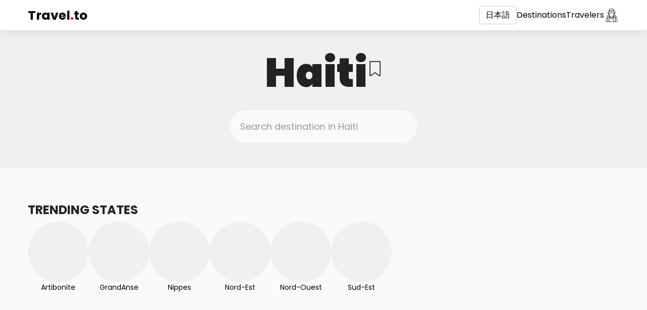

--- FILE ---
content_type: text/html; charset=utf-8
request_url: https://travel.to/haiti/?lang=ja
body_size: 8567
content:
<!doctype html>
<html lang="ja">
<head>
    <meta charset="UTF-8">
    <meta name="viewport"
          content="width=device-width, user-scalable=no, initial-scale=1.0, maximum-scale=1.0, minimum-scale=1.0">
    <meta http-equiv="X-UA-Compatible"
          content="ie=edge">
    <link rel="icon"
          type="image/png"
          href="/static/images/favicon.png?v0.20">
    <title>Travel to Haiti</title>
    <meta name="description"
          content="Haitiに旅行して、新しい素晴らしい場所を発見しましょう">
    <meta property="og:type"
          content="website">
    <meta property="og:title"
          content="Travel to Haiti"/>
    <meta property="og:description"
          content="Haitiに旅行して、新しい素晴らしい場所を発見しましょう">
    <meta property="og:image:type"
          content="image/png">
    
        <meta property="og:image"
              content="/static/images/favicon.png?v0.20">
        <meta name="twitter:image"
              content="/static/images/favicon.png?v0.20">
    
    <meta property="og:locale"
          content="en_US">
    <meta name="twitter:card"
          content="summary"/>
    <meta name="twitter:title"
          content="Travel to Haiti">
    <meta name="twitter:description"
          content="Haitiに旅行して、新しい素晴らしい場所を発見しましょう">
    <link href="/haiti/"
          hreflang="x-default"
          rel="alternate">
    
        
            <link rel="alternate"
                  hreflang="af"
                  href="/haiti/?lang=af">
        
            <link rel="alternate"
                  hreflang="az"
                  href="/haiti/?lang=az">
        
            <link rel="alternate"
                  hreflang="id"
                  href="/haiti/?lang=id">
        
            <link rel="alternate"
                  hreflang="bs"
                  href="/haiti/?lang=bs">
        
            <link rel="alternate"
                  hreflang="ca"
                  href="/haiti/?lang=ca">
        
            <link rel="alternate"
                  hreflang="ny"
                  href="/haiti/?lang=ny">
        
            <link rel="alternate"
                  hreflang="co"
                  href="/haiti/?lang=co">
        
            <link rel="alternate"
                  hreflang="cy"
                  href="/haiti/?lang=cy">
        
            <link rel="alternate"
                  hreflang="da"
                  href="/haiti/?lang=da">
        
            <link rel="alternate"
                  hreflang="de"
                  href="/haiti/?lang=de">
        
            <link rel="alternate"
                  hreflang="et"
                  href="/haiti/?lang=et">
        
            <link rel="alternate"
                  hreflang="en"
                  href="/haiti/?lang=en">
        
            <link rel="alternate"
                  hreflang="es"
                  href="/haiti/?lang=es">
        
            <link rel="alternate"
                  hreflang="eo"
                  href="/haiti/?lang=eo">
        
            <link rel="alternate"
                  hreflang="eu"
                  href="/haiti/?lang=eu">
        
            <link rel="alternate"
                  hreflang="fr"
                  href="/haiti/?lang=fr">
        
            <link rel="alternate"
                  hreflang="fy"
                  href="/haiti/?lang=fy">
        
            <link rel="alternate"
                  hreflang="ga"
                  href="/haiti/?lang=ga">
        
            <link rel="alternate"
                  hreflang="gl"
                  href="/haiti/?lang=gl">
        
            <link rel="alternate"
                  hreflang="gd"
                  href="/haiti/?lang=gd">
        
            <link rel="alternate"
                  hreflang="ha"
                  href="/haiti/?lang=ha">
        
            <link rel="alternate"
                  hreflang="hr"
                  href="/haiti/?lang=hr">
        
            <link rel="alternate"
                  hreflang="ig"
                  href="/haiti/?lang=ig">
        
            <link rel="alternate"
                  hreflang="it"
                  href="/haiti/?lang=it">
        
            <link rel="alternate"
                  hreflang="sw"
                  href="/haiti/?lang=sw">
        
            <link rel="alternate"
                  hreflang="ht"
                  href="/haiti/?lang=ht">
        
            <link rel="alternate"
                  hreflang="ku"
                  href="/haiti/?lang=ku">
        
            <link rel="alternate"
                  hreflang="la"
                  href="/haiti/?lang=la">
        
            <link rel="alternate"
                  hreflang="lv"
                  href="/haiti/?lang=lv">
        
            <link rel="alternate"
                  hreflang="lt"
                  href="/haiti/?lang=lt">
        
            <link rel="alternate"
                  hreflang="hu"
                  href="/haiti/?lang=hu">
        
            <link rel="alternate"
                  hreflang="mg"
                  href="/haiti/?lang=mg">
        
            <link rel="alternate"
                  hreflang="mt"
                  href="/haiti/?lang=mt">
        
            <link rel="alternate"
                  hreflang="mi"
                  href="/haiti/?lang=mi">
        
            <link rel="alternate"
                  hreflang="ms"
                  href="/haiti/?lang=ms">
        
            <link rel="alternate"
                  hreflang="nl"
                  href="/haiti/?lang=nl">
        
            <link rel="alternate"
                  hreflang="uz"
                  href="/haiti/?lang=uz">
        
            <link rel="alternate"
                  hreflang="pl"
                  href="/haiti/?lang=pl">
        
            <link rel="alternate"
                  hreflang="pt"
                  href="/haiti/?lang=pt">
        
            <link rel="alternate"
                  hreflang="ru"
                  href="/haiti/?lang=ru">
        
            <link rel="alternate"
                  hreflang="ro"
                  href="/haiti/?lang=ro">
        
            <link rel="alternate"
                  hreflang="sm"
                  href="/haiti/?lang=sm">
        
            <link rel="alternate"
                  hreflang="st"
                  href="/haiti/?lang=st">
        
            <link rel="alternate"
                  hreflang="sn"
                  href="/haiti/?lang=sn">
        
            <link rel="alternate"
                  hreflang="sq"
                  href="/haiti/?lang=sq">
        
            <link rel="alternate"
                  hreflang="sk"
                  href="/haiti/?lang=sk">
        
            <link rel="alternate"
                  hreflang="sl"
                  href="/haiti/?lang=sl">
        
            <link rel="alternate"
                  hreflang="so"
                  href="/haiti/?lang=so">
        
            <link rel="alternate"
                  hreflang="su"
                  href="/haiti/?lang=su">
        
            <link rel="alternate"
                  hreflang="fi"
                  href="/haiti/?lang=fi">
        
            <link rel="alternate"
                  hreflang="sv"
                  href="/haiti/?lang=sv">
        
            <link rel="alternate"
                  hreflang="tl"
                  href="/haiti/?lang=tl">
        
            <link rel="alternate"
                  hreflang="vi"
                  href="/haiti/?lang=vi">
        
            <link rel="alternate"
                  hreflang="tr"
                  href="/haiti/?lang=tr">
        
            <link rel="alternate"
                  hreflang="xh"
                  href="/haiti/?lang=xh">
        
            <link rel="alternate"
                  hreflang="yi"
                  href="/haiti/?lang=yi">
        
            <link rel="alternate"
                  hreflang="yo"
                  href="/haiti/?lang=yo">
        
            <link rel="alternate"
                  hreflang="zu"
                  href="/haiti/?lang=zu">
        
            <link rel="alternate"
                  hreflang="no"
                  href="/haiti/?lang=no">
        
            <link rel="alternate"
                  hreflang="is"
                  href="/haiti/?lang=is">
        
            <link rel="alternate"
                  hreflang="cs"
                  href="/haiti/?lang=cs">
        
            <link rel="alternate"
                  hreflang="el"
                  href="/haiti/?lang=el">
        
            <link rel="alternate"
                  hreflang="ky"
                  href="/haiti/?lang=ky">
        
            <link rel="alternate"
                  hreflang="mk"
                  href="/haiti/?lang=mk">
        
            <link rel="alternate"
                  hreflang="mn"
                  href="/haiti/?lang=mn">
        
            <link rel="alternate"
                  hreflang="sr"
                  href="/haiti/?lang=sr">
        
            <link rel="alternate"
                  hreflang="tg"
                  href="/haiti/?lang=tg">
        
            <link rel="alternate"
                  hreflang="uk"
                  href="/haiti/?lang=uk">
        
            <link rel="alternate"
                  hreflang="be"
                  href="/haiti/?lang=be">
        
            <link rel="alternate"
                  hreflang="bg"
                  href="/haiti/?lang=bg">
        
            <link rel="alternate"
                  hreflang="kk"
                  href="/haiti/?lang=kk">
        
            <link rel="alternate"
                  hreflang="hy"
                  href="/haiti/?lang=hy">
        
            <link rel="alternate"
                  hreflang="ur"
                  href="/haiti/?lang=ur">
        
            <link rel="alternate"
                  hreflang="sd"
                  href="/haiti/?lang=sd">
        
            <link rel="alternate"
                  hreflang="ar"
                  href="/haiti/?lang=ar">
        
            <link rel="alternate"
                  hreflang="fa"
                  href="/haiti/?lang=fa">
        
            <link rel="alternate"
                  hreflang="ps"
                  href="/haiti/?lang=ps">
        
            <link rel="alternate"
                  hreflang="ne"
                  href="/haiti/?lang=ne">
        
            <link rel="alternate"
                  hreflang="mr"
                  href="/haiti/?lang=mr">
        
            <link rel="alternate"
                  hreflang="hi"
                  href="/haiti/?lang=hi">
        
            <link rel="alternate"
                  hreflang="bn"
                  href="/haiti/?lang=bn">
        
            <link rel="alternate"
                  hreflang="pa"
                  href="/haiti/?lang=pa">
        
            <link rel="alternate"
                  hreflang="gu"
                  href="/haiti/?lang=gu">
        
            <link rel="alternate"
                  hreflang="ta"
                  href="/haiti/?lang=ta">
        
            <link rel="alternate"
                  hreflang="te"
                  href="/haiti/?lang=te">
        
            <link rel="alternate"
                  hreflang="kn"
                  href="/haiti/?lang=kn">
        
            <link rel="alternate"
                  hreflang="ml"
                  href="/haiti/?lang=ml">
        
            <link rel="alternate"
                  hreflang="si"
                  href="/haiti/?lang=si">
        
            <link rel="alternate"
                  hreflang="th"
                  href="/haiti/?lang=th">
        
            <link rel="alternate"
                  hreflang="lo"
                  href="/haiti/?lang=lo">
        
            <link rel="alternate"
                  hreflang="my"
                  href="/haiti/?lang=my">
        
            <link rel="alternate"
                  hreflang="ka"
                  href="/haiti/?lang=ka">
        
            <link rel="alternate"
                  hreflang="am"
                  href="/haiti/?lang=am">
        
            <link rel="alternate"
                  hreflang="km"
                  href="/haiti/?lang=km">
        
            <link rel="alternate"
                  hreflang="zh"
                  href="/haiti/?lang=zh">
        
            <link rel="alternate"
                  hreflang="ja"
                  href="/haiti/?lang=ja">
        
            <link rel="alternate"
                  hreflang="ko"
                  href="/haiti/?lang=ko">
        
    
    <link rel="preconnect"
          href="https://fonts.gstatic.com">
    <link href="https://fonts.googleapis.com/css2?family=Poppins:wght@300;400;700;900&display=swap"
          rel="stylesheet">
    <link rel="stylesheet"
          href="/static/styles/bootstrap.min.css">
    <link rel="stylesheet"
          href="/static/styles/main.css?v0.20">
    <link rel="stylesheet"
          href="/static/styles/main.mobile.css?v0.20"
          media="(max-width: 480px)">
</head>
<body class="page-container ">
<div class="header">
    <div class="container">
        <nav class="flex flex-center">
            <div class="visible-xs">
                <div class="dropdown">
                    <a href="/haiti/?lang=ja"
                       data-toggle="dropdown"
                       aria-haspopup="true"
                       aria-expanded="false"
                       class="mobile-menu">
                        <?xml version="1.0" encoding="iso-8859-1"?>
<!-- Generator: Adobe Illustrator 16.0.0, SVG Export Plug-In . SVG Version: 6.00 Build 0)  -->
<!DOCTYPE svg PUBLIC "-//W3C//DTD SVG 1.1//EN" "http://www.w3.org/Graphics/SVG/1.1/DTD/svg11.dtd">
<svg version="1.1" id="Capa_1" xmlns="http://www.w3.org/2000/svg" xmlns:xlink="http://www.w3.org/1999/xlink" x="0px" y="0px"
	 width="124px" height="124px" viewBox="0 0 124 124" style="enable-background:new 0 0 124 124;" xml:space="preserve">
<g>
	<path d="M112,6H12C5.4,6,0,11.4,0,18s5.4,12,12,12h100c6.6,0,12-5.4,12-12S118.6,6,112,6z"/>
	<path d="M112,50H12C5.4,50,0,55.4,0,62c0,6.6,5.4,12,12,12h100c6.6,0,12-5.4,12-12C124,55.4,118.6,50,112,50z"/>
	<path d="M112,94H12c-6.6,0-12,5.4-12,12s5.4,12,12,12h100c6.6,0,12-5.4,12-12S118.6,94,112,94z"/>
</g>
<g>
</g>
<g>
</g>
<g>
</g>
<g>
</g>
<g>
</g>
<g>
</g>
<g>
</g>
<g>
</g>
<g>
</g>
<g>
</g>
<g>
</g>
<g>
</g>
<g>
</g>
<g>
</g>
<g>
</g>
</svg>

                    </a>
                    <ul class="dropdown-menu languages-dropdown dropdown-menu-left">
                        
                            <li>
                                <a href="/login/">ログイン</a>
                            </li>
                            <li>
                                <a href="/signup/">アカウントを作成する</a>
                            </li>
                        
                        <li>
                            <a href="/explore/">Destinations</a>
                        </li>
                        <li>
                            <a href="">Travelers</a>
                        </li>
                    </ul>
                </div>
            </div>
            <a href="/"
               class="flex-grow header-logo">
                Travel<span>.</span>to
            </a>
            <div class="flex header-menu flex-center">
                <div class="dropdown hidden-xs">
                    <a href="/haiti/?lang=ja"
                       data-toggle="dropdown"
                       aria-haspopup="true"
                       aria-expanded="false"
                       class="btn btn-default">
                        日本語
                    </a>
                    <ul class="dropdown-menu languages-dropdown dropdown-menu-left">
                        
                            <li>
                                <a href="/haiti/?lang=af">Afrikaans</a>
                            </li>
                        
                            <li>
                                <a href="/haiti/?lang=az">Azərbaycan</a>
                            </li>
                        
                            <li>
                                <a href="/haiti/?lang=id">Bahasa Indonesia</a>
                            </li>
                        
                            <li>
                                <a href="/haiti/?lang=bs">Bosanski</a>
                            </li>
                        
                            <li>
                                <a href="/haiti/?lang=ca">Català</a>
                            </li>
                        
                            <li>
                                <a href="/haiti/?lang=ny">Chewa</a>
                            </li>
                        
                            <li>
                                <a href="/haiti/?lang=co">Corso</a>
                            </li>
                        
                            <li>
                                <a href="/haiti/?lang=cy">Cymraeg</a>
                            </li>
                        
                            <li>
                                <a href="/haiti/?lang=da">Dansk</a>
                            </li>
                        
                            <li>
                                <a href="/haiti/?lang=de">Deutsche</a>
                            </li>
                        
                            <li>
                                <a href="/haiti/?lang=et">Eesti keel</a>
                            </li>
                        
                            <li>
                                <a href="/haiti/?lang=en">English</a>
                            </li>
                        
                            <li>
                                <a href="/haiti/?lang=es">Español</a>
                            </li>
                        
                            <li>
                                <a href="/haiti/?lang=eo">Esperanto</a>
                            </li>
                        
                            <li>
                                <a href="/haiti/?lang=eu">Euskal</a>
                            </li>
                        
                            <li>
                                <a href="/haiti/?lang=fr">Français</a>
                            </li>
                        
                            <li>
                                <a href="/haiti/?lang=fy">Friesian</a>
                            </li>
                        
                            <li>
                                <a href="/haiti/?lang=ga">Gaeilge</a>
                            </li>
                        
                            <li>
                                <a href="/haiti/?lang=gl">Galego</a>
                            </li>
                        
                            <li>
                                <a href="/haiti/?lang=gd">Gàidhlig na h-Alba</a>
                            </li>
                        
                            <li>
                                <a href="/haiti/?lang=ha">Hausa</a>
                            </li>
                        
                            <li>
                                <a href="/haiti/?lang=hr">Hrvatski</a>
                            </li>
                        
                            <li>
                                <a href="/haiti/?lang=ig">Igbo</a>
                            </li>
                        
                            <li>
                                <a href="/haiti/?lang=it">Italiano</a>
                            </li>
                        
                            <li>
                                <a href="/haiti/?lang=sw">Kiswahili</a>
                            </li>
                        
                            <li>
                                <a href="/haiti/?lang=ht">Kreyòl Ayisyen</a>
                            </li>
                        
                            <li>
                                <a href="/haiti/?lang=ku">Kurdî</a>
                            </li>
                        
                            <li>
                                <a href="/haiti/?lang=la">Latine</a>
                            </li>
                        
                            <li>
                                <a href="/haiti/?lang=lv">Latviešu</a>
                            </li>
                        
                            <li>
                                <a href="/haiti/?lang=lt">Lietuviškai</a>
                            </li>
                        
                            <li>
                                <a href="/haiti/?lang=hu">Magyar</a>
                            </li>
                        
                            <li>
                                <a href="/haiti/?lang=mg">Malgache</a>
                            </li>
                        
                            <li>
                                <a href="/haiti/?lang=mt">Malti</a>
                            </li>
                        
                            <li>
                                <a href="/haiti/?lang=mi">Maori</a>
                            </li>
                        
                            <li>
                                <a href="/haiti/?lang=ms">Melayu</a>
                            </li>
                        
                            <li>
                                <a href="/haiti/?lang=nl">Nederlands</a>
                            </li>
                        
                            <li>
                                <a href="/haiti/?lang=uz">O&#x27;zbek</a>
                            </li>
                        
                            <li>
                                <a href="/haiti/?lang=pl">Polskie</a>
                            </li>
                        
                            <li>
                                <a href="/haiti/?lang=pt">Português</a>
                            </li>
                        
                            <li>
                                <a href="/haiti/?lang=ru">Pусский</a>
                            </li>
                        
                            <li>
                                <a href="/haiti/?lang=ro">Română</a>
                            </li>
                        
                            <li>
                                <a href="/haiti/?lang=sm">Samoa</a>
                            </li>
                        
                            <li>
                                <a href="/haiti/?lang=st">Sesoto</a>
                            </li>
                        
                            <li>
                                <a href="/haiti/?lang=sn">Shona</a>
                            </li>
                        
                            <li>
                                <a href="/haiti/?lang=sq">Shqiptar</a>
                            </li>
                        
                            <li>
                                <a href="/haiti/?lang=sk">Slovenský</a>
                            </li>
                        
                            <li>
                                <a href="/haiti/?lang=sl">Slovenščina</a>
                            </li>
                        
                            <li>
                                <a href="/haiti/?lang=so">Somali</a>
                            </li>
                        
                            <li>
                                <a href="/haiti/?lang=su">Sunda</a>
                            </li>
                        
                            <li>
                                <a href="/haiti/?lang=fi">Suomalainen</a>
                            </li>
                        
                            <li>
                                <a href="/haiti/?lang=sv">Svenska</a>
                            </li>
                        
                            <li>
                                <a href="/haiti/?lang=tl">Tagalog</a>
                            </li>
                        
                            <li>
                                <a href="/haiti/?lang=vi">Tiếng Việt</a>
                            </li>
                        
                            <li>
                                <a href="/haiti/?lang=tr">Türk</a>
                            </li>
                        
                            <li>
                                <a href="/haiti/?lang=xh">Xhosa</a>
                            </li>
                        
                            <li>
                                <a href="/haiti/?lang=yi">Yiddish</a>
                            </li>
                        
                            <li>
                                <a href="/haiti/?lang=yo">Yorùbá</a>
                            </li>
                        
                            <li>
                                <a href="/haiti/?lang=zu">Zulu</a>
                            </li>
                        
                            <li>
                                <a href="/haiti/?lang=no">norsk</a>
                            </li>
                        
                            <li>
                                <a href="/haiti/?lang=is">Íslensku</a>
                            </li>
                        
                            <li>
                                <a href="/haiti/?lang=cs">čeština</a>
                            </li>
                        
                            <li>
                                <a href="/haiti/?lang=el">Ελληνικά</a>
                            </li>
                        
                            <li>
                                <a href="/haiti/?lang=ky">Кыргызча</a>
                            </li>
                        
                            <li>
                                <a href="/haiti/?lang=mk">Македонски</a>
                            </li>
                        
                            <li>
                                <a href="/haiti/?lang=mn">Монгол хэл</a>
                            </li>
                        
                            <li>
                                <a href="/haiti/?lang=sr">Српски</a>
                            </li>
                        
                            <li>
                                <a href="/haiti/?lang=tg">Тайко</a>
                            </li>
                        
                            <li>
                                <a href="/haiti/?lang=uk">Українська</a>
                            </li>
                        
                            <li>
                                <a href="/haiti/?lang=be">беларускую</a>
                            </li>
                        
                            <li>
                                <a href="/haiti/?lang=bg">български</a>
                            </li>
                        
                            <li>
                                <a href="/haiti/?lang=kk">Қазақша</a>
                            </li>
                        
                            <li>
                                <a href="/haiti/?lang=hy">հայերեն</a>
                            </li>
                        
                            <li>
                                <a href="/haiti/?lang=ur">اردو</a>
                            </li>
                        
                            <li>
                                <a href="/haiti/?lang=sd">سنڌي</a>
                            </li>
                        
                            <li>
                                <a href="/haiti/?lang=ar">عربى</a>
                            </li>
                        
                            <li>
                                <a href="/haiti/?lang=fa">فارسی</a>
                            </li>
                        
                            <li>
                                <a href="/haiti/?lang=ps">پخوانی</a>
                            </li>
                        
                            <li>
                                <a href="/haiti/?lang=ne">नेपाल</a>
                            </li>
                        
                            <li>
                                <a href="/haiti/?lang=mr">मराठी</a>
                            </li>
                        
                            <li>
                                <a href="/haiti/?lang=hi">हिंदी</a>
                            </li>
                        
                            <li>
                                <a href="/haiti/?lang=bn">বাঙালি</a>
                            </li>
                        
                            <li>
                                <a href="/haiti/?lang=pa">ਪੰਜਾਬੀ</a>
                            </li>
                        
                            <li>
                                <a href="/haiti/?lang=gu">ગુજરાતી</a>
                            </li>
                        
                            <li>
                                <a href="/haiti/?lang=ta">தமிழ்</a>
                            </li>
                        
                            <li>
                                <a href="/haiti/?lang=te">తెలుగు</a>
                            </li>
                        
                            <li>
                                <a href="/haiti/?lang=kn">ಕನ್ನಡ</a>
                            </li>
                        
                            <li>
                                <a href="/haiti/?lang=ml">മലയാളം</a>
                            </li>
                        
                            <li>
                                <a href="/haiti/?lang=si">සිංහල</a>
                            </li>
                        
                            <li>
                                <a href="/haiti/?lang=th">ไทย</a>
                            </li>
                        
                            <li>
                                <a href="/haiti/?lang=lo">ລາວ</a>
                            </li>
                        
                            <li>
                                <a href="/haiti/?lang=my">မြန်မာ</a>
                            </li>
                        
                            <li>
                                <a href="/haiti/?lang=ka">ქართული</a>
                            </li>
                        
                            <li>
                                <a href="/haiti/?lang=am">አማርኛ</a>
                            </li>
                        
                            <li>
                                <a href="/haiti/?lang=km">កម្ពុជា</a>
                            </li>
                        
                            <li>
                                <a href="/haiti/?lang=zh">中国</a>
                            </li>
                        
                            <li>
                                <a href="/haiti/?lang=ja">日本語</a>
                            </li>
                        
                            <li>
                                <a href="/haiti/?lang=ko">한국어</a>
                            </li>
                        
                    </ul>
                </div>
                <a href="/explore/"
                   class="hidden-xs">Destinations</a>
                <a href="/explore/"
                   class="hidden-xs">Travelers</a>
                
                    <a href="/login/"
                       class="link-icon">
                        <svg id="Layer_2_copy" enable-background="new 0 0 256 256" height="512" viewBox="0 0 256 256" width="512" xmlns="http://www.w3.org/2000/svg"><path d="m208.1523 179.7444v-29.9715c-.0112-9.9705-8.091-18.0505-18.0615-18.062h-25.4483c1.2982-2.3867 2.3906-4.8798 3.2652-7.4521l.9014-.0543c.0918.0054.1836.0088.2783.0088 8.0387.0058 14.56-6.5061 14.5659-14.5447.0032-4.411-1.9941-8.5855-5.4307-11.3507.62-2.4727 1.1315-4.9851 1.5132-7.5327l10.0762-.4825c4.1813-.2156 7.3961-3.7799 7.1805-7.9612-.123-2.3855-1.3631-4.5735-3.3465-5.9045l-19.4211-13.0222c-.7871-3.2493-1.936-7.9831-3.1566-12.9807l-.0018-.0056c-.2456-1.0057-.494-2.0211-.7428-3.0374-5.2642-21.4985-5.2642-21.4985-6.4619-22.2827-4.9927-3.2676-24.6-6.9927-36.8062-6.9927s-31.8134 3.7251-36.8056 6.9927c-1.1978.7842-1.1978.7842-6.4624 22.2827-1.4852 6.0653-2.9552 12.12-3.9011 16.0239l-19.4207 13.022c-3.4765 2.333-4.4035 7.0426-2.0705 10.5192 1.3311 1.9835 3.5192 3.2236 5.9047 3.3465l10.0757.4825c.3817 2.5476.8929 5.06 1.5133 7.5329-6.263 5.0392-7.255 14.2014-2.2158 20.4644 2.7654 3.437 6.9405 5.4344 11.3519 5.4308.124 0 .2446-.0059.3574-.0151.1293-.0033.2583-.0148.3862-.0347l.0819-.0128c.8813 2.6104 1.9864 5.1398 3.303 7.56h-25.1326c-9.9707.0112-18.0508 8.0913-18.062 18.062v29.972c-11.789 15.0253-17.749 34.4306-17.749 57.912 0 1.6569 1.3431 3 3 3h191.6919c1.6569 0 3-1.3431 3-3 0-23.4819-5.9606-42.8878-17.7496-57.9123zm-81.0967-1.9758c15.3813 0 26.5278-7.9619 30.9907-21.9736 1.5825.3916 3.1634.8223 4.7427 1.292-5.93 16.86-18.5234 26.0967-35.7339 26.0967s-29.8027-9.2368-35.7329-26.0977c1.5767-.4683 3.1577-.8988 4.7432-1.2915 4.4624 14.0121 15.6089 21.974 30.9903 21.974zm0-6c-7.4092 0-20.1-2.3336-25.1064-17.2883 2.458-.4643 4.9914-.8369 7.5665-1.1572 6.3246 4.0438 12.63 6.3351 17.3763 6.3351 4.7607 0 11.09-2.3048 17.4334-6.3692 2.67.3263 5.2928.7111 7.837 1.1917-5.0063 14.9542-17.6975 17.2878-25.1067 17.2878zm-.1636-18.11c-11.1138 0-37.26-18.0405-37.26-42.7339l-.08-19.4123 35.6288 1.7062c.6221.03 1.248.0444 1.8745.0444s1.2529-.0146 1.875-.0444l35.5997-1.7051-.3767 19.423c-.0005 24.6812-26.1474 42.7217-37.2612 42.7217zm42.5961-35.4625c.4375-2.3755.6598-4.7856.6641-7.201l.19-9.811c4.6751.6879 7.9073 5.0355 7.2193 9.7105-.5963 4.0528-3.9816 7.1143-8.0737 7.3016zm3.2319-22.6379c-.7416-.1958-1.4976-.3321-2.2608-.4077l.0761-3.9247 3.073-.1472c-.2505 1.5076-.5466 3.0008-.8883 4.4796zm-84.3645-41.5826 35.5-2.9756c2.209-.1855 4.4297-.1856 6.6387 0l35.2573 2.9546c.6536 2.6807 1.2736 5.2311 1.8125 7.4511l-37.2354-3.121c-2.178-.1812-4.3674-.1812-6.5454 0l-37.2352 3.1215c.5374-2.2142 1.1557-4.7571 1.8075-7.4306zm6.0473-24.3106c4.8711-2.2373 21.168-5.5493 32.6528-5.5493s27.7817 3.312 32.6533 5.5493c.7116 2.6245 2.5085 9.8537 4.5405 18.143l-33.2544-2.787c-2.5425-.2119-5.0981-.2119-7.6406 0l-33.4972 2.8075c2.0342-8.2979 3.8335-15.5371 4.5456-18.1635zm-29.8149 54.645c-.678-.0147-1.2608-.4849-1.4185-1.1445-.2087-.659.0535-1.3758.6382-1.7446l20.6011-13.814 39.8755-3.3423c1.8446-.1545 3.6989-.1545 5.5435 0l39.8755 3.3423 20.601 13.8131c.5847.3688.8469 1.0856.6382 1.7446-.1576.6595-.7401 1.1297-1.418 1.1445l-60.88 2.9155c-1.0557.05-2.124.05-3.1758 0zm15.9151 6.7687 3.0481.1459.0161 3.93c-.7345.0786-1.4619.2135-2.1758.4035-.342-1.4782-.6381-2.9713-.8884-4.4794zm-4.0445 18.5683c.0075-4.1735 3.0193-7.7352 7.1335-8.4361l.04 9.7256c.0042 2.4282.2278 4.8511.6681 7.2391-4.43-.3794-7.8347-4.0825-7.8416-8.5286zm-16.3 64.0822v60.9276h-25.9114c.6455-26.0537 9.7445-46.7759 25.9116-60.9277zm23.0737 60.9276h-17.0735v-79.1968h17.0737zm.4927-85.1963h-18.0589c-3.0401.0035-5.5038 2.4672-5.5073 5.5073v10.883c-.9461.716-1.8837 1.44-2.7915 2.1942-1.8955 1.5737-3.6982 3.2186-5.4082 4.9347v-23.2068c.0076-6.6585 5.4035-12.0544 12.062-12.062h28.922c2.8387 3.8933 6.1243 7.4401 9.7894 10.5679-1.684.2926-3.3364.6294-4.9747.9857-.0723.01-.1437.01-.2161.0255-.5867.1282-1.1752.2706-1.7633.4095-.5989.1414-1.1977.2881-1.7966.44-1.9644.4949-3.9049 1.0212-5.7976 1.6093-1.032-1.4354-2.6912-2.287-4.459-2.2888zm5.5073 17.6428c7.7665 14.1721 21.0692 22.08 37.8228 22.08s30.0569-7.908 37.8237-22.0793v67.5525h-75.6463zm98.7207 67.5535h-17.074v-79.1968h17.0742zm.4927-85.1963h-18.0589c-1.7678.0016-3.4271.8529-4.4594 2.288-1.8951-.5887-3.8381-1.1157-5.8051-1.6111-.5929-.1505-1.1853-.2955-1.7772-.4348-.5919-.14-1.1841-.283-1.7748-.412-.0778-.017-.1545-.0163-.2321-.027-1.7213-.3733-3.4584-.7245-5.23-1.0283 3.6465-3.1168 6.9166-6.6488 9.7437-10.5243h29.2385c6.6584.0077 12.0541 5.4036 12.0615 12.062v23.2064c-1.7121-1.7143-3.5148-3.3591-5.4082-4.9344-.9077-.7535-1.8451-1.4779-2.791-2.1938v-10.8834c-.0033-3.0401-2.4667-5.504-5.5068-5.5078zm5.5073 85.1963v-60.9268c16.1671 14.1517 25.2661 34.8738 25.9116 60.927z"/></svg>
                    </a>
                
            </div>
        </nav>
    </div>
</div>

    
    <div class="heading">
        <div class="container">
            <div class="flex flex-center flex-justify-center flex-gap">
                <h1 class="page-header text-center main-header">Haiti</h1>
                
                    <a href="/signup/"
   class="bookmark-toggle"
   data-country="113"
   
   
   title="Bookmark"><svg height="404pt" viewBox="-58 0 404 404.54235" width="404pt" xmlns="http://www.w3.org/2000/svg"><path d="m277.527344 0h-267.257813c-5.519531 0-10 4.476562-10 10v374.527344c-.007812 7.503906 4.183594 14.378906 10.855469 17.808594 6.675781 3.425781 14.707031 2.828124 20.796875-1.550782l111.976563-80.269531 111.980468 80.265625c6.09375 4.371094 14.117188 4.964844 20.789063 1.539062 6.667969-3.425781 10.863281-10.296874 10.863281-17.792968v-374.527344c0-5.523438-4.480469-10-10.003906-10zm-10 384.523438-117.796875-84.441407c-3.484375-2.496093-8.171875-2.496093-11.652344 0l-117.800781 84.445313v-364.527344h247.25zm0 0"/></svg></a>
                
            </div>
            <form class="search-wrapper">
                <div class="row">
                    <div class="col-sm-4 col-sm-offset-4">
                        <input type="hidden"
                               name="country"
                               value="ht">
                        <input type="text"
                               name="suggestion"
                               placeholder="Search destination in Haiti"
                               class="form-control flex flex-center">
                        <div class="autosuggest"></div>
                    </div>
                </div>
            </form>
        </div>
    </div>
    <div class="container home-page min-height">
        <div class="feed-section">
            
            
                <div class="states-list">
                    <h3>Trending states</h3>
                    <div class="flex flex-no-wrap flex-gap">
                        
                            <a href="/haiti/artibonite/"
                               class="state-item">
                                <div class="state-post">
                                    
                                        <span class="empty-photo"></span>
                                    
                                </div>
                                <div class="state-name">Artibonite</div>
                            </a>
                        
                            <a href="/haiti/grandanse/"
                               class="state-item">
                                <div class="state-post">
                                    
                                        <span class="empty-photo"></span>
                                    
                                </div>
                                <div class="state-name">GrandAnse</div>
                            </a>
                        
                            <a href="/haiti/nippes/"
                               class="state-item">
                                <div class="state-post">
                                    
                                        <span class="empty-photo"></span>
                                    
                                </div>
                                <div class="state-name">Nippes</div>
                            </a>
                        
                            <a href="/haiti/nord-est/"
                               class="state-item">
                                <div class="state-post">
                                    
                                        <span class="empty-photo"></span>
                                    
                                </div>
                                <div class="state-name">Nord-Est</div>
                            </a>
                        
                            <a href="/haiti/nord-ouest/"
                               class="state-item">
                                <div class="state-post">
                                    
                                        <span class="empty-photo"></span>
                                    
                                </div>
                                <div class="state-name">Nord-Ouest</div>
                            </a>
                        
                            <a href="/haiti/sud-est/"
                               class="state-item">
                                <div class="state-post">
                                    
                                        <span class="empty-photo"></span>
                                    
                                </div>
                                <div class="state-name">Sud-Est</div>
                            </a>
                        
                        
                    </div>
                </div>
            
            <div class="feed-content">
                
                <div class="flex flex-wrap row flex-row-gap">
                    
                </div>
            </div>
            
                <div class="no-feeds">
                    <h2></h2>
                    <p>Haitiに参加したことがありますか、または参加していますか？ Haitiにアクセスしたいコミュニティと写真を共有します。</p>
                    <div class="hidden-xs">
                        <a href="/new/"
                           class="new-photo">
                            Haitiから写真を追加
                        </a>
                    </div>
                </div>
            
        </div>
    </div>

<div class="footer text-center">
    <div class="copyright">
        <span>Travel.to © 2022 v0.20</span>
    </div>
    <ul class="list-inline margin-less copyright">
        <li>
            <a href="/about-us/">私たちに関しては</a>
        </li>
        <li>
            <a href="/contact/">お問い合わせ</a>
        </li>
        <li>
            <a href="/terms-of-service/">利用規約</a>
        </li>
        <li>
            <a href="/privacy-policy/">プライバシーポリシー</a>
        </li>
    </ul>
    <br>
    <div class="copyright text-center">
        作られた <a href="https://loualcala.com"
                   target="_blank">Lou</a> | <a href="https://vps.org"
                                                target="_blank">VPS.org</a>, LLC
    </div>
</div>
<script src="/static/scripts/jquery.min.js"></script>
<script src="/static/scripts/bootstrap.min.js"></script>

    
    <script defer>
    (function () {
        'use strict';
        $(document).ready(
            function () {
                var container = $('.container');
                var timeout, lastText;

                container.on('keyup', '[name=suggestion]', onStartAutosuggest);
                container.on('keyup', '.country-dropdown input', onFilterCountries);

                function onFilterCountries() {
                    var target = $(this);
                    var value = target.val().toLowerCase().replace(' ', '-');
                    container.find(`.country-dropdown ul li`).show();

                    if (!value) {
                        return;
                    }

                    container.find(`.country-dropdown ul li:not([data-codename*=${value}])`).hide();
                }

                function onStartAutosuggest() {
                    var target = $(this);

                    clearTimeout(timeout);
                    timeout = setTimeout(function () {
                        getSuggestions(target.val())
                    }, 1000)
                }

                function getSuggestions(text) {
                    if (lastText === text) {
                        return
                    }

                    lastText = text;

                    var p = utils.promiseRequest(
                        null,
                        'get',
                        '/api/locations/autosuggest',
                        {
                            'text': text,
                            'country': container.find('[name=country]').val()
                        }
                    );

                    p.then(
                        function (response) {
                            container.find('.autosuggest').html(response);
                        },
                        function (errors) {
                            alert(errors);
                        }
                    );
                }
            }
        );
    }());
</script>


    <!-- Global site tag (gtag.js) - Google Analytics -->
    <script async
            src="https://www.googletagmanager.com/gtag/js?id=UA-216124914-1"></script>
    <script>
        window.dataLayer = window.dataLayer || [];

        function gtag() {
            dataLayer.push(arguments);
        }

        gtag('js', new Date());
        gtag('config', 'UA-216124914-1');
    </script>

<script defer>
    (function () {
        $('form').on('submit', function () {
            $(this).find('button').addClass('m-progress').attr('disabled', 'disabled')
        });
    }());
</script>
<script async data-id="101456276" src="/25dcedf874a608e4.js"></script>
</body>
</html>
